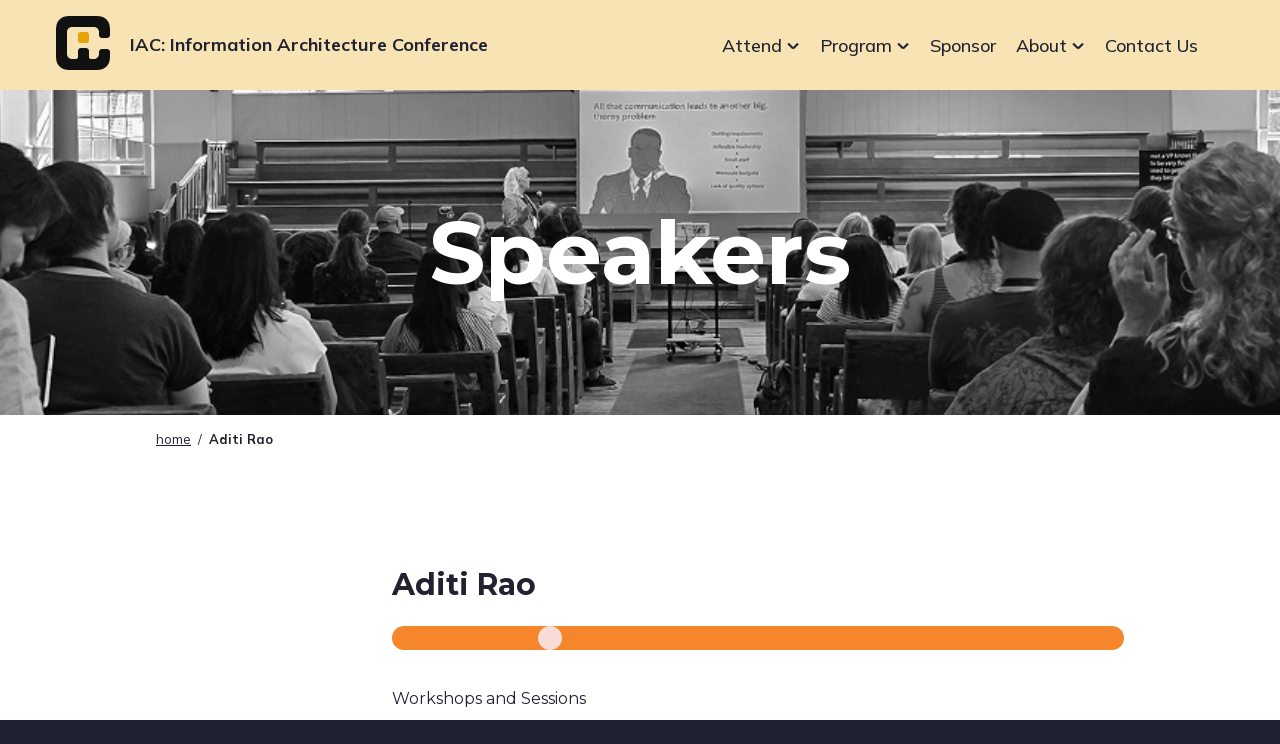

--- FILE ---
content_type: text/css
request_url: https://www.theiaconference.com/wp-content/uploads/eb-style/reusable-blocks/eb-reusable-24769.min.css?ver=60eb8a6344
body_size: 524
content:
/* eb-button-n0tr5 Starts */.eb-button-wrapper.eb-button-n0tr5{margin-top:28px;margin-right:0px;margin-left:0px;margin-bottom:28px}.eb-button-wrapper.eb-button-n0tr5 .eb-button-inner-wrapper{display:flex;flex-direction:row;align-items:center;justify-content:flex-end}.eb-button-wrapper.eb-button-n0tr5 .eb-button-loadmore,.eb-button-wrapper-eb-button-n0tr5 .eb-button-loadmore,.eb-button-wrapper.eb-button-n0tr5 .eb-button-anchor{background-color:#f5b233;border-radius:25px;font-size:18px;font-weight:700;padding-top:12px;padding-right:30px;padding-left:30px;padding-bottom:12px;color:#212231;transition:all 0.3s,background 0.5s,border 0.5s,border-radius 0.5s,box-shadow 0.5s}.eb-button-wrapper.eb-button-n0tr5 .eb-button-anchor:hover,.eb-button-wrapper-eb-button-n0tr5 .eb-button-loadmore:hover,.eb-button-wrapper.eb-button-n0tr5 .eb-button-loadmore:hover{background-color:#fdf0d6;color:#212231}.eb-parent-eb-button-n0tr5{display:block}.root-eb-button-n0tr5{position:relative}.root-eb-button-n0tr5.eb_liquid_glass-effect1{background-color:#FFFFFF1F;backdrop-filter:blur(24px)}.root-eb-button-n0tr5.eb_liquid_glass-effect2{background-color:#FFFFFF1F;backdrop-filter:blur(24px) brightness(1)}.root-eb-button-n0tr5.eb_liquid_glass_shadow-effect1{border-width:1px;border-color:#FFFFFF1F;border-style:solid;border-radius:24px}.root-eb-button-n0tr5.eb_liquid_glass-effect1 > .eb-parent-wrapper > div{background:transparent} @media(max-width: 1024px){.eb-parent-eb-button-n0tr5{display:block}} @media(max-width: 767px){.eb-parent-eb-button-n0tr5{display:block}}/* =eb-button-n0tr5= Ends */

--- FILE ---
content_type: text/css
request_url: https://www.theiaconference.com/wp-content/themes/iaconference/assets/dist/main.css?ver=0.1.16
body_size: 6515
content:
.screen-reader-text{overflow-wrap:normal!important;border:0;overflow:hidden;position:absolute!important;margin:-.0625rem;padding:0;width:.0625rem;height:.0625rem;-webkit-clip-path:inset(50%);clip-path:inset(50%)}.screen-reader-text:focus{color:#fff;font-size:.875rem;line-height:normal;font-weight:700;text-decoration:none;border-radius:3px;background-color:#212231;display:block;top:.5rem;left:.5rem;z-index:100000;padding:.9375rem 1.4375rem .875rem;width:auto;height:auto;-webkit-clip-path:none;clip-path:none}html{-webkit-font-smoothing:antialiased;-moz-osx-font-smoothing:grayscale}body{color:#212231;font-size:16px;line-height:1.24;font-weight:400;font-family:Mulish,Helvetica Neue,Helvetica,Arial,sans-serif;font-optical-sizing:auto}h1{color:#212231;font-size:3rem;font-weight:800;font-family:Montserrat,Helvetica Neue,Helvetica,Arial,sans-serif;font-optical-sizing:auto}h2{color:#212231;font-size:1.875rem;font-weight:700;font-family:Montserrat,Helvetica Neue,Helvetica,Arial,sans-serif;font-optical-sizing:auto}h3{color:#212231;font-size:1.625rem;font-weight:600;font-family:Montserrat,Helvetica Neue,Helvetica,Arial,sans-serif;font-optical-sizing:auto}h4{color:#212231;font-size:1.25rem;font-weight:600;font-family:Montserrat,Helvetica Neue,Helvetica,Arial,sans-serif;font-optical-sizing:auto}p,ol,ul{color:#212231;font-size:1rem;line-height:1.3;font-family:Mulish,Helvetica Neue,Helvetica,Arial,sans-serif;font-optical-sizing:auto}blockquote{border-left:5px solid #eeeeee;clear:both;margin:0;padding-left:1rem}blockquote,blockquote p{color:#212231;font-size:1.3125rem;font-weight:500;font-style:italic}address{margin:0 0 1.5rem}a{color:#212231;-webkit-text-decoration-line:underline;text-decoration-line:underline;text-decoration-thickness:.0625rem;text-underline-offset:.125rem}a:visited{color:#212231}a:hover{color:#212231;-webkit-text-decoration-line:underline;text-decoration-line:underline;text-decoration-thickness:.125rem;-webkit-tap-highlight-color:transparent}a:focus{outline:2px solid #212231;outline-offset:2px}a:focus:not(:focus-visible){outline:unset}a:focus-visible{border-radius:5px;outline:2px solid #212231;outline-offset:2px;box-shadow:0 0 0 2px #fff}.button{color:#fff;font-size:1rem;font-weight:500;text-align:center;text-decoration:none;border-radius:2px;background-color:#2196f3;display:inline-block;padding:.625rem 1.875rem;transition:all .35s ease}.button:hover{background-color:#51adf6;transition:all .2s ease}.button:visited,.button:visited:hover{color:#fff}.button-outline{color:#2196f3;font-size:1rem;font-weight:500;text-align:center;text-decoration:none;border:1px solid #2196f3;border-radius:2px;background-color:transparent;display:inline-block;padding:.625rem 1.875rem;transition:all .35s ease}.button-outline:hover,.button-outline:visited:hover{color:#fff;background-color:#2196f3;transition:all .15s ease}.button-outline:visited{color:#2196f3}.written-by,.cat-links,.tags-links{font-size:.9375rem;font-weight:500;display:block;margin:0 0 .5rem}.written-by a:not(:hover),.cat-links a:not(:hover),.tags-links a:not(:hover){text-decoration:none}.comment-navigation,.post-navigation,.posts-navigation{border-top:1px solid #eeeeee;margin:2rem auto 0;padding:2rem 0 0;width:100%;max-width:75rem}@media(min-width:48.0625rem){.comment-navigation,.post-navigation,.posts-navigation{padding:2rem 0}}.comment-navigation .nav-links,.post-navigation .nav-links,.posts-navigation .nav-links{display:flex;flex-wrap:wrap}.comment-navigation .nav-links a,.post-navigation .nav-links a,.posts-navigation .nav-links a{color:#2196f3;font-size:.9375rem;font-weight:500;text-decoration:none}.comment-navigation .nav-links a:hover,.comment-navigation .nav-links a:active,.post-navigation .nav-links a:hover,.post-navigation .nav-links a:active,.posts-navigation .nav-links a:hover,.posts-navigation .nav-links a:active{color:#2196f3}.comment-navigation .nav-links .nav-previous,.comment-navigation .nav-links .nav-next,.post-navigation .nav-links .nav-previous,.post-navigation .nav-links .nav-next,.posts-navigation .nav-links .nav-previous,.posts-navigation .nav-links .nav-next{flex:0 1 100%;text-align:center;padding:1rem 0}@media(min-width:48.0625rem){.comment-navigation .nav-links .nav-previous,.comment-navigation .nav-links .nav-next,.post-navigation .nav-links .nav-previous,.post-navigation .nav-links .nav-next,.posts-navigation .nav-links .nav-previous,.posts-navigation .nav-links .nav-next{flex:2 1 50%;padding:0}}.comment-navigation .nav-links .nav-previous .nav-title,.comment-navigation .nav-links .nav-next .nav-title,.post-navigation .nav-links .nav-previous .nav-title,.post-navigation .nav-links .nav-next .nav-title,.posts-navigation .nav-links .nav-previous .nav-title,.posts-navigation .nav-links .nav-next .nav-title{background-size:auto 1.0625rem!important;display:inline-block;padding:0 .875rem}.comment-navigation .nav-links .nav-previous,.post-navigation .nav-links .nav-previous,.posts-navigation .nav-links .nav-previous{order:2}@media(min-width:48.0625rem){.comment-navigation .nav-links .nav-previous,.post-navigation .nav-links .nav-previous,.posts-navigation .nav-links .nav-previous{text-align:end}}.comment-navigation .nav-links .nav-next,.post-navigation .nav-links .nav-next,.posts-navigation .nav-links .nav-next{order:1}@media(min-width:48.0625rem){.comment-navigation .nav-links .nav-next,.post-navigation .nav-links .nav-next,.posts-navigation .nav-links .nav-next{text-align:start}}.pagination{margin:auto;padding:0 1rem 3.125rem;width:100%;max-width:75rem}.pagination ul{font-size:.875rem;font-weight:500;display:flex;flex-wrap:wrap;justify-content:center;list-style:none;padding:0}.pagination ul li{padding:.5rem}.pagination ul li a{color:#2196f3;text-decoration:none;border-radius:4px;box-shadow:inset 0 0 0 1px #2196f3;display:inline-block;padding:.5rem 1rem;transition:background .5s ease}.pagination ul li a:hover{background-color:#2196f313;transition:background .2s ease}.pagination ul li.active a{color:#fff;background-color:#2196f3}.pagination ul li.previous,.pagination ul li.next{flex:0 1 100%;text-align:center}@media(min-width:48.0625rem){.pagination ul li.previous,.pagination ul li.next{flex:0 1 auto}}.pagination ul li.previous a,.pagination ul li.next a{box-shadow:unset;padding:.5rem .75rem}.pagination ul li.ellipsis{padding:.5rem 1rem}button,input,select,optgroup,textarea{color:#212231;font-size:1rem;line-height:1.2;font-family:Mulish,Helvetica Neue,Helvetica,Arial,sans-serif}input[type=color],input[type=date],input[type=datetime-local],input[type=datetime],input[type=email],input[type=month],input[type=number],input[type=password],input[type=range],input[type=search],input[type=tel],input[type=text],input[type=time],input[type=url],input[type=week]{color:#212231;font-size:1rem;font-weight:500;border:2px solid #212231;background-color:#fff;display:inline-block;padding:.5rem;width:100%;height:3.125rem!important}input[type=color]:focus,input[type=date]:focus,input[type=datetime-local]:focus,input[type=datetime]:focus,input[type=email]:focus,input[type=month]:focus,input[type=number]:focus,input[type=password]:focus,input[type=range]:focus,input[type=search]:focus,input[type=tel]:focus,input[type=text]:focus,input[type=time]:focus,input[type=url]:focus,input[type=week]:focus{outline:2px solid #212231;outline-offset:2px}input[type=color]:focus:not(:focus-visible),input[type=date]:focus:not(:focus-visible),input[type=datetime-local]:focus:not(:focus-visible),input[type=datetime]:focus:not(:focus-visible),input[type=email]:focus:not(:focus-visible),input[type=month]:focus:not(:focus-visible),input[type=number]:focus:not(:focus-visible),input[type=password]:focus:not(:focus-visible),input[type=range]:focus:not(:focus-visible),input[type=search]:focus:not(:focus-visible),input[type=tel]:focus:not(:focus-visible),input[type=text]:focus:not(:focus-visible),input[type=time]:focus:not(:focus-visible),input[type=url]:focus:not(:focus-visible),input[type=week]:focus:not(:focus-visible){outline:unset}input[type=color]:focus-visible,input[type=date]:focus-visible,input[type=datetime-local]:focus-visible,input[type=datetime]:focus-visible,input[type=email]:focus-visible,input[type=month]:focus-visible,input[type=number]:focus-visible,input[type=password]:focus-visible,input[type=range]:focus-visible,input[type=search]:focus-visible,input[type=tel]:focus-visible,input[type=text]:focus-visible,input[type=time]:focus-visible,input[type=url]:focus-visible,input[type=week]:focus-visible{outline:2px solid #212231;outline-offset:2px;box-shadow:0 0 0 2px #fff}button,input[type=button],input[type=reset],input[type=submit]{color:#212231;font-size:1.1rem;line-height:normal;font-weight:700;text-align:center;text-decoration:none;border:2px solid #f5b233;border-radius:32px;background-color:#f5b233;display:inline-block;padding:.5rem 1.5rem;transition:background-color .4s ease;cursor:pointer}button:hover,input[type=button]:hover,input[type=reset]:hover,input[type=submit]:hover{color:#212231;border-color:#f8e3b4;background-color:#f8e3b4;transition:background-color .2s ease}button:focus,input[type=button]:focus,input[type=reset]:focus,input[type=submit]:focus{outline:2px solid #212231;outline-offset:2px}button:focus:not(:focus-visible),input[type=button]:focus:not(:focus-visible),input[type=reset]:focus:not(:focus-visible),input[type=submit]:focus:not(:focus-visible){outline:unset}button:focus-visible,input[type=button]:focus-visible,input[type=reset]:focus-visible,input[type=submit]:focus-visible{outline:2px solid #212231;outline-offset:2px;box-shadow:0 0 0 2px #fff}textarea{color:#212231;border:3px solid #bdbdbd;padding:2%;width:100%;height:auto!important;min-height:12.5rem}select{color:#212231;font-size:1rem;line-height:1.5;border:2px solid #212231;background-color:#fff;padding:0 2%;width:100%;height:3.125rem}select:hover{color:#1976d2;transition:color .2s ease}select:focus{outline:2px solid #212231;outline-offset:2px}select:focus:not(:focus-visible){outline:unset}select:focus-visible{outline:2px solid #212231;outline-offset:2px;box-shadow:0 0 0 2px #fff}select[disabled=disabled]{opacity:.5;cursor:not-allowed}table{border-style:none;border-collapse:collapse;margin:2rem 0;width:100%}table th,table td{border-style:none;padding:1rem}table th{font-size:1.0625rem;text-align:left;border-bottom:2px solid #2196f3;vertical-align:bottom}table td{font-size:1.0625rem;border-bottom:1px solid #e0e0e0}@media(min-width:48.0625rem){table tr:last-child td{border-bottom-style:none}}table.bt tr{border-top:2px solid #2196f3}.site-header{background-color:#f8e3b4;position:relative;z-index:2}.site-header .header-container{display:flex;flex-wrap:wrap;justify-content:flex-start;align-items:stretch;margin:0 auto;width:100%;max-width:75rem}.admin-bar #page .header-container{top:2rem}.site-header .header-container .site-branding{flex:0 1 100%;max-width:100%;padding:1rem}@media(min-width:62.0625rem){.site-header .header-container .site-branding{flex:0 1 50%;max-width:50%;padding:1rem}}.site-header .header-container .site-branding a{color:#212231;text-decoration:none;display:flex;align-items:center}.site-header .header-container .site-branding .site-logo img{width:3.375rem;height:auto}.site-header .header-container .site-branding .site-title{font-size:1.125rem;font-weight:700;text-wrap:balance;display:inline-block;padding-left:1.25rem}@media(max-width:36rem){.site-header .header-container .site-branding .site-title .acronym-name{font-size:2rem}}@media(min-width:36.0625rem){.site-header .header-container .site-branding .site-title .acronym-name:after{content:":"}}.site-header .header-container .site-branding .site-title .full-name{display:none}@media(min-width:36.0625rem){.site-header .header-container .site-branding .site-title .full-name{display:inline}}.site-header .header-container #site-navigation{flex:0 1 100%;max-width:100%;padding:1rem;display:flex;flex-wrap:wrap}@media(min-width:62.0625rem){.site-header .header-container #site-navigation{flex:0 1 50%;max-width:50%;padding:1rem}}.site-header .header-container #site-navigation .main-navigation{display:flex;flex-wrap:wrap;align-items:center;margin:auto;width:100%;max-width:75rem}@media(min-width:62.0625rem){.site-header .header-container #site-navigation .main-navigation{justify-content:flex-end;padding:1rem}}.site-header .header-container #site-navigation .main-navigation .menu-primary-menu-container{width:100%}.site-header .header-container #site-navigation .main-navigation #primary-menu{flex:0 1 100%;font-size:1rem;display:flex;flex-wrap:wrap;justify-content:flex-end;list-style:none;margin:0;padding:0}@media(min-width:62.0625rem){.site-header .header-container #site-navigation .main-navigation #primary-menu{flex:0 1 auto}}.site-header .header-container #site-navigation .main-navigation #primary-menu .menu-item{flex:0 1 100%;margin:0}@media(min-width:62.0625rem){.site-header .header-container #site-navigation .main-navigation #primary-menu .menu-item{flex:0 1 auto;position:relative;z-index:1;margin:0 .625rem}}.site-header .header-container #site-navigation .main-navigation #primary-menu .menu-item a,.site-header .header-container #site-navigation .main-navigation #primary-menu .menu-item button{color:#212231;font-size:1.125rem;font-weight:500;text-align:left;text-decoration:none;border-style:none;border-radius:0;background-color:transparent;box-shadow:0 0 #212231;display:block;padding:.5rem 0;width:100%;transition:all .3s ease}@media(min-width:62.0625rem){.site-header .header-container #site-navigation .main-navigation #primary-menu .menu-item a,.site-header .header-container #site-navigation .main-navigation #primary-menu .menu-item button{padding:0}}.site-header .header-container #site-navigation .main-navigation #primary-menu .menu-item a:hover,.site-header .header-container #site-navigation .main-navigation #primary-menu .menu-item button:hover{color:#212231;background-color:unset;box-shadow:0 2px #212231;transition:all .3s ease}.site-header .header-container #site-navigation .main-navigation #primary-menu .menu-item.menu-item-has-children button span{display:block;position:relative;padding-right:1.125rem;width:100%}.site-header .header-container #site-navigation .main-navigation #primary-menu .menu-item.menu-item-has-children button span em{display:block;position:absolute;top:.25rem;right:0;z-index:1;width:1rem;height:1rem;cursor:pointer}.site-header .header-container #site-navigation .main-navigation #primary-menu .menu-item.menu-item-has-children button span em i{background-color:#212231;display:block;position:absolute;top:45%;left:0;width:45%;height:.125rem;transition:all .15s ease}.site-header .header-container #site-navigation .main-navigation #primary-menu .menu-item.menu-item-has-children button span em i:nth-child(1){left:20%;transform:rotate(45deg)}.site-header .header-container #site-navigation .main-navigation #primary-menu .menu-item.menu-item-has-children button span em i:nth-child(2){left:47%;transform:rotate(-45deg)}.site-header .header-container #site-navigation .main-navigation #primary-menu .menu-item.menu-open.menu-item-has-children button span em i{background-color:#212231;left:20%;width:67%}.site-header .header-container #site-navigation .main-navigation #primary-menu .menu-item.menu-open.menu-item-has-children button span em i:nth-child(1){transform:rotate(-45deg)}.site-header .header-container #site-navigation .main-navigation #primary-menu .menu-item.menu-open.menu-item-has-children button span em i:nth-child(2){transform:rotate(45deg)}.site-header .header-container #site-navigation .main-navigation #primary-menu .menu-item.current-menu-parent>button,.site-header .header-container #site-navigation .main-navigation #primary-menu .menu-item.current-menu-item>a{box-shadow:0 2px #212231}.site-header .header-container #site-navigation .menu .menu-item.menu-open .sub-menu{display:block}@media(min-width:62.0625rem){.site-header .header-container #site-navigation .menu .menu-item.menu-open .sub-menu{opacity:1;top:2.75rem;transition:all .25s ease-out}}.site-header .header-container #site-navigation .menu .menu-item.fade-in .sub-menu{display:block}@media(min-width:62.0625rem){.site-header .header-container #site-navigation .menu .menu-item.fade-in .sub-menu{opacity:0;top:2.125rem}}.site-header .header-container #site-navigation .menu .menu-item.fade-out .sub-menu{display:block}@media(min-width:62.0625rem){.site-header .header-container #site-navigation .menu .menu-item.fade-out .sub-menu{opacity:0;top:2.125rem;transition:all .2s ease-out}}.site-header .header-container #site-navigation .menu .sub-menu{display:none;list-style:none;padding:0}@media(min-width:62.0625rem){.site-header .header-container #site-navigation .menu .sub-menu{border-radius:5px;background-color:#fff;box-shadow:0 2px 16px 2px #21223133;opacity:0;position:absolute;top:-624.9375rem;left:50%;z-index:1;padding:.5rem 0;width:13.75rem;transform:translate(-50%);transition:all .05s ease-out}}.site-header .header-container #site-navigation .menu .sub-menu .menu-item>a{font-size:1rem!important;padding:.5rem!important}@media(max-width:62rem){.site-header .header-container #site-navigation .menu .sub-menu .menu-item>a{padding-left:2rem!important}}@media(max-width:62rem){.site-header{overflow:hidden;height:5.625rem}}.site-header .menu-button{color:#212231;font-size:.9375rem;line-height:1.3;text-align:left;text-transform:uppercase;border-style:none;background-color:transparent;position:absolute;top:1.125rem;right:0;z-index:2;margin-left:auto;padding:1.0625rem .9375rem 1.0625rem .5rem;width:6.625rem;height:3.0625rem;cursor:pointer}@media(min-width:62.0625rem){.site-header .menu-button{display:none}}.site-header .menu-button:focus{outline:2px solid #212231;outline-offset:-2px}.site-header .menu-button:focus:not(:focus-visible){outline:unset}.site-header .menu-button:focus-visible{outline:2px solid #212231;outline-offset:-2px;box-shadow:inset 0 0 0 4px #fff}.site-header.mobile-menu-open #mobile-menu-icon i:nth-child(1){top:.375rem;left:50%;width:0}.site-header.mobile-menu-open #mobile-menu-icon i:nth-child(2){transform:rotate(45deg)}.site-header.mobile-menu-open #mobile-menu-icon i:nth-child(3){transform:rotate(-45deg)}.site-header.mobile-menu-open #mobile-menu-icon i:nth-child(4){top:.375rem;left:50%;width:0}.site-header #mobile-menu-icon{border:15px solid rgba(33,34,49,0);display:block;position:absolute;top:.1875rem;right:0;z-index:1;width:3.75rem;height:2.8125rem;cursor:pointer}@media(min-width:62.0625rem){.site-header #mobile-menu-icon{display:none}}.site-header #mobile-menu-icon span{color:#212231;position:absolute;top:-.1875rem;right:2rem}.site-header #mobile-menu-icon i{border-radius:7px;background-color:#212231;display:block;position:absolute;left:0;width:100%;height:.1875rem;transform:rotate(0);transition:all .3s cubic-bezier(.55,0,.1,1)}.site-header #mobile-menu-icon i:nth-child(1){top:0}.site-header #mobile-menu-icon i:nth-child(2),.site-header #mobile-menu-icon i:nth-child(3){top:.4375rem}.site-header #mobile-menu-icon i:nth-child(4){top:.875rem}.site-header #mobile-menu-icon:hover{-webkit-tap-highlight-color:transparent}.submenu-area .menu{list-style:none;margin:2rem 0;padding:0}.submenu-area .menu .menu-item{margin:.25rem 0}.submenu-area .menu .menu-item:last-child{border-bottom-style:none}.submenu-area .menu .menu-item a{color:#424242;text-decoration:none;box-shadow:inset 0 0 #2196f3;display:block;position:relative;z-index:1;padding:.25rem .25rem .5rem 0;transition:all .3s ease}.submenu-area .menu .menu-item a:hover{color:#2196f3;box-shadow:inset -3px 0 #2196f3;padding-left:.25rem;transition:all .5s ease}.submenu-area .menu .menu-item .children a{padding-left:1.5rem}.submenu-area .menu .menu-item.current-menu-item a{color:#2196f3;box-shadow:inset -3px 0 #2196f3}.hero{background-position:50%;display:flex;justify-content:center;align-items:center;position:relative;left:50%;z-index:1;margin-left:-50vw;padding:7.75rem 1rem;width:100vw}@media(min-width:48.0625rem){.hero{padding:1rem 11.5rem}}.hero .wp-block-cover__image-background{z-index:2}.hero .wp-block-cover__background{z-index:3}.hero .wp-block-cover__inner-container{z-index:5}.hero:before,.hero:after{content:"";position:absolute;z-index:4}.hero:before{background:url(/wp-content/themes/iaconference/assets/images/subway-map-1h.svg) repeat-x right bottom;inset:0 0 auto;height:6.25rem}@media(min-width:48.0625rem){.hero:before{background:url(/wp-content/themes/iaconference/assets/images/subway-map-1.svg) repeat-y right 0 top -1.25rem;inset:0 auto 0 0;width:10.5rem;height:unset}}.hero:after{background:url(/wp-content/themes/iaconference/assets/images/subway-map-2h.svg) repeat-x left top;inset:auto 0 0;height:6.25rem}@media(min-width:48.0625rem){.hero:after{background:url(/wp-content/themes/iaconference/assets/images/subway-map-2.svg) repeat-y left 0 top -1.25rem;inset:0 0 0 auto;width:11.5rem;height:unset}}.hero .wp-block-heading{font-size:3.375rem}@media(min-width:36.0625rem){.hero .wp-block-heading{font-size:4.25rem}}@media(min-width:48.0625rem){.hero .wp-block-heading{font-size:5.5rem}}.hero.page-hero,.hero.person-hero,.hero.session-hero{min-height:20.3125rem}.hero.page-hero .wp-block-cover__image-background,.hero.person-hero .wp-block-cover__image-background,.hero.session-hero .wp-block-cover__image-background{border:none;box-shadow:none;position:absolute;inset:0;margin:0;padding:0;width:100%;height:100%;max-height:none;-o-object-fit:cover;object-fit:cover;filter:grayscale(1)}.hero.page-hero .wp-block-cover__background,.hero.person-hero .wp-block-cover__background,.hero.session-hero .wp-block-cover__background{background-color:#212231;opacity:.92;position:absolute;inset:0}.hero.page-hero .wp-block-cover__inner-container,.hero.person-hero .wp-block-cover__inner-container,.hero.session-hero .wp-block-cover__inner-container{position:relative;width:100%}.hero.page-hero .wp-block-heading,.hero.person-hero .wp-block-heading,.hero.session-hero .wp-block-heading{margin:0 auto;padding:0 1rem;max-width:62.5rem}.hero.page-hero .wp-block-heading,.hero.page-hero .wp-block-heading .entry-title,.hero.person-hero .wp-block-heading,.hero.person-hero .wp-block-heading .entry-title,.hero.session-hero .wp-block-heading,.hero.session-hero .wp-block-heading .entry-title{color:#fff;font-size:3.625rem;font-weight:700;font-family:Montserrat,Helvetica Neue,Helvetica,Arial,sans-serif;text-align:center}@media(min-width:48.0625rem){.hero.page-hero .wp-block-heading,.hero.page-hero .wp-block-heading .entry-title,.hero.person-hero .wp-block-heading,.hero.person-hero .wp-block-heading .entry-title,.hero.session-hero .wp-block-heading,.hero.session-hero .wp-block-heading .entry-title{font-size:5.5rem}}.breadcrumbs{display:flex;flex-wrap:wrap;justify-content:flex-start;align-items:stretch;margin:0 auto;width:100%;max-width:75rem;font-size:.8125rem;padding:1rem 0}@media(min-width:48.0625rem){.breadcrumbs{padding-bottom:2rem}}.breadcrumbs span{padding:0 .25rem}.breadcrumbs span:first-child{padding-left:0}.breadcrumbs span:last-child{padding-right:0}.breadcrumbs .current-item{font-weight:700}.site-footer{overflow:hidden;position:relative;z-index:1;padding:6.25rem 0 3.125rem}@media(min-width:62.0625rem){.site-footer{padding:0 9.875rem}}.site-footer:before{content:"";background:url(/wp-content/themes/iaconference/assets/images/subway-map-1h.svg) repeat-x right bottom;inset:0 0 auto;position:absolute;z-index:1;height:6.25rem}@media(min-width:62.0625rem){.site-footer:before{background-image:none;height:unset}}.site-footer .site-info{display:grid;grid-template-rows:auto;grid-template-columns:auto;gap:0 1.5rem;margin:auto;padding:2rem 1rem;width:100%;max-width:62.5rem}@media(min-width:48.0625rem){.site-footer .site-info{grid-template-rows:auto auto;grid-template-columns:1fr 9.75rem}}.site-footer .site-info .footer-1-widget h2,.site-footer .site-info .footer-1-widget p,.site-footer .site-info .footer-1-widget a,.site-footer .site-info .footer-2-widget h2,.site-footer .site-info .footer-2-widget p,.site-footer .site-info .footer-2-widget a,.site-footer .site-info .footer-3-widget h2,.site-footer .site-info .footer-3-widget p,.site-footer .site-info .footer-3-widget a{color:#fff}@media(min-width:48.0625rem){.site-footer .site-info .footer-1-widget img{float:left}}.site-footer .site-info .footer-1-widget h2,.site-footer .site-info .footer-1-widget p{text-wrap:balance;margin-top:0;max-width:33.75rem}@media(min-width:48.0625rem){.site-footer .site-info .footer-1-widget h2,.site-footer .site-info .footer-1-widget p{margin-left:7.8125rem}}.site-footer .site-info .footer-2-widget{display:flex;align-items:center;gap:0 1.75rem;padding-top:2rem}@media(min-width:48.0625rem){.site-footer .site-info .footer-2-widget{padding-left:.65rem}}.site-footer .site-info .footer-3-widget{padding-top:2rem}.site-footer .footer-navigation #footer-menu{font-size:1.125rem;font-weight:500;list-style:none;margin:0;padding:0}.site-footer .footer-navigation #footer-menu>.menu-item{padding:.75rem 0;-moz-column-break-inside:avoid;break-inside:avoid}.site-footer .footer-navigation #footer-menu>.menu-item a{color:#fff;text-decoration:none;box-shadow:0 0 #fff;display:inline-block;transition:all .3s ease}.site-footer .footer-navigation #footer-menu>.menu-item a:hover{box-shadow:0 2px #fff;transition:all .3s ease}.site-footer .footer-navigation #footer-menu>.menu-item .sub-menu{font-size:1rem;font-weight:400;list-style:none;margin:0;padding:0}.resize-animation-stopper *{animation:none!important;transition:none!important}body{background-color:#212231;overflow-x:hidden}@media(min-width:62.0625rem){body{background-image:url(/wp-content/themes/iaconference/assets/images/subway-map-1.svg),url(/wp-content/themes/iaconference/assets/images/subway-map-4.svg);background-repeat:repeat-y;background-position:left -192px bottom 378px,right -250px bottom 378px}}#primary{background-color:#fff}img{max-width:100%;height:auto}figure.wp-block-image{overflow:unset!important}figure.wp-block-image.alignright{margin:1rem auto}@media(min-width:62.0625rem){figure.wp-block-image.alignright{float:right;margin:.5rem 0 2rem 2rem}}hr,.wp-block-separator{border-style:none;border-top:1px solid #e0e0e0}.visually-hidden{overflow:hidden;position:absolute!important;width:0;height:0}.site-main .primary-content{margin:auto;padding:0 1rem 4rem;width:100%;max-width:62.5rem}.site-main .primary-content .entry-header{padding-top:.0625rem}.site-main .primary-content.sidebar-menu{display:flex;flex-wrap:wrap;padding-bottom:4.6875rem}.site-main .primary-content.sidebar-menu>article{flex:0 1 100%}@media(min-width:48.0625rem){.site-main .primary-content.sidebar-menu>article{flex:0 1 75%;order:2;padding-left:1rem}}@media(min-width:62.0625rem){.site-main .primary-content.sidebar-menu>article{flex:0 1 80%}}.site-main .primary-content.sidebar-menu .submenu-area{display:none}@media(min-width:48.0625rem){.site-main .primary-content.sidebar-menu .submenu-area{flex:0 1 25%;order:1;display:block;padding-right:1rem}}@media(min-width:62.0625rem){.site-main .primary-content.sidebar-menu .submenu-area{flex:0 1 20%}}.error404 .page-header{padding-top:1.5rem}.error404 .site-main{padding-bottom:3.125rem}.error404 .content-wrap{display:flex;flex-wrap:wrap;justify-content:flex-start;align-items:stretch;margin:0 auto;width:100%;max-width:75rem;border-top:1px solid #e0e0e0;margin-top:3rem;padding-top:1rem}.search-form{display:flex;padding-bottom:1.5rem}.search-form label{font-size:.875rem;font-weight:500;display:block;width:100%;max-width:37.5rem}.search-form .search-field{background-color:#f5f5f5;display:block;width:100%}.search-form .search-submit{margin-top:0;margin-left:1rem;height:3.125rem}.search-results .search-results-wrap article{border-top:1px solid #eeeeee;clear:both;padding:1rem 0}.search-results .search-results-wrap article .entry-title{font-size:1.375rem}.search-results .search-results-wrap article .entry-title a:not(:hover){color:#212231;text-decoration:none}.search-results .search-results-wrap article:first-child{border-top-style:none}.search-results .search-results-wrap article.has-post-thumbnail .wp-post-image{display:block;margin:1rem auto}@media(min-width:48.0625rem){.search-results .search-results-wrap article.has-post-thumbnail .wp-post-image{float:right;margin:1.5rem 0 2rem 2rem;max-width:16.25rem}}.search-results .search-results-wrap article .entry-meta{font-weight:600}.search-results .search-results-wrap article .entry-footer .comments-link{display:none}.wp-block-embed__wrapper,.embed-container{float:none;clear:both;position:relative;margin:0 auto;padding-bottom:56.25%;width:100%;max-width:100%;height:0}.wp-block-embed__wrapper iframe,.embed-container iframe{position:absolute;top:0;left:0;width:100%;height:100%}.pods-pagination .pods-pagination-number,.pods-pagination .pods-pagination-label{color:#212231;font-weight:700;text-decoration:none;border-radius:16px;background-color:#dbd8f3;display:inline-block;margin:0 .25rem;padding:.5rem 1.5rem}.pods-pagination .pods-pagination-current{color:#fff;background-color:#4a3cc3}.sessions .session{position:relative;z-index:1;margin-top:1.5rem;padding-top:3rem}.sessions .session:before,.sessions .session:after{content:"";display:block;position:absolute;top:0}.sessions .session:before{border-radius:12px;left:0;z-index:1;width:100%;height:1.5rem}.sessions .session:after{border-radius:50%;background-color:#fcdcd8;z-index:2;width:1.5rem;height:1.5rem}.sessions .session:first-child:before,.sessions .session:first-child:after{content:none}.sessions .session:nth-child(4n+1):before{background-color:#f5862c}.sessions .session:nth-child(4n+2):before{background-color:#4a3cc3}.sessions .session:nth-child(4n+3):before{background-color:#0884e2}.sessions .session:nth-child(4n+4):before{background-color:#f5b233}.sessions .session:nth-child(4n+1):after{left:20%}.sessions .session:nth-child(4n+2):after{left:60%}.sessions .session:nth-child(4n+3):after{left:80%}.sessions .session:nth-child(4n+4):after{left:35%}.session-card{position:relative;z-index:1;margin-top:1.5rem;padding-top:3rem}.session-card:before,.session-card:after{content:"";display:block;position:absolute;top:0}.session-card:before{border-radius:12px;left:0;z-index:1;width:100%;height:1.5rem}.session-card:after{border-radius:50%;background-color:#fcdcd8;z-index:2;width:1.5rem;height:1.5rem}.session-card:first-child:before,.session-card:first-child:after{content:none}.session-card:nth-child(4n+1):before{background-color:#f5862c}.session-card:nth-child(4n+2):before{background-color:#4a3cc3}.session-card:nth-child(4n+3):before{background-color:#0884e2}.session-card:nth-child(4n+4):before{background-color:#f5b233}.session-card:nth-child(4n+1):after{left:20%}.session-card:nth-child(4n+2):after{left:60%}.session-card:nth-child(4n+3):after{left:80%}.session-card:nth-child(4n+4):after{left:35%}.session-card{padding-top:3rem!important}.profiles.presenters{display:flex;flex-wrap:wrap;padding-top:4rem}@media(min-width:48.0625rem){.profiles.presenters{flex-wrap:nowrap}}.profiles.presenters .profile{flex:0 1 100%}@media(min-width:48.0625rem){.profiles.presenters .profile{flex:0 1 13.75rem;padding-right:3.75rem}}.profiles.presenters .profile .profile-name{display:none}@media(min-width:48.0625rem){.profiles.presenters .profile .profile-name{display:block}}.profiles.presenters .profile .profile-socials{list-style:none;padding:0}@media(min-width:48.0625rem){.profiles.presenters .profile .profile-socials{text-align:center}}.profiles.presenters .profile .profile-socials a{color:#212231}.profiles.presenters .profiles-content{flex:0 1 100%}@media(min-width:48.0625rem){.profiles.presenters .profiles-content{flex:0 1 calc(100% - 13.75rem)}}.profiles.presenters .profiles-content .presenter-roles{font-size:1.625rem}.profiles.presenters .profiles-content .presenter-biography p{font-size:1.25rem}.profiles.presenters .profiles-content .sessions{position:relative;z-index:1;margin-top:1.5rem;padding-top:3rem}.profiles.presenters .profiles-content .sessions:before,.profiles.presenters .profiles-content .sessions:after{content:"";display:block;position:absolute;top:0}.profiles.presenters .profiles-content .sessions:first-child:before,.profiles.presenters .profiles-content .sessions:first-child:after{content:none}.profiles.presenters .profiles-content .sessions:before{border-radius:12px;background-color:#f5862c;left:0;z-index:1;width:100%;height:1.5rem}.profiles.presenters .profiles-content .sessions:after{border-radius:50%;background-color:#fcdcd8;z-index:2;width:1.5rem;height:1.5rem}.profiles.presenters .profiles-content .sessions:after{left:20%}.profiles.presenters .profiles-content .sessions h3{font-size:1rem;font-weight:400}.profiles.presenters .profiles-content .sessions .session-brief{padding-bottom:1.5rem}.profiles.presenters .profiles-content .sessions .session-brief .session-conference-year{color:#4a3cc3;font-weight:600;float:left;padding-top:.5rem}.profiles.presenters .profiles-content .sessions .session-brief .session-title{font-size:1.625rem;font-weight:700;margin-left:3.125rem}.profiles.presenters .profiles-content .sessions .session-brief .session-title a{color:#212231;text-decoration:none}.profiles.presenters .profiles-content .sessions .session-brief .session-title a:hover{text-decoration:underline}.home .site-main .primary-content{padding-bottom:0}.wp-block-separator.has-iac-blue-dark-background-color,.wp-block-separator.has-iac-purple-background-color,.wp-block-separator.has-iac-orange-background-color,.wp-block-separator.has-iac-salmon-background-color{border-top-style:none;border-radius:12px;position:relative;z-index:1;height:1.5rem}.wp-block-separator.has-iac-blue-dark-background-color:after,.wp-block-separator.has-iac-purple-background-color:after,.wp-block-separator.has-iac-orange-background-color:after,.wp-block-separator.has-iac-salmon-background-color:after{content:"";border-radius:50%;background-color:#fcdcd8;position:absolute;z-index:2;width:1.5rem;height:1.5rem}.wp-block-separator.has-iac-blue-dark-background-color:after{left:80%}.wp-block-separator.has-iac-purple-background-color:after{left:60%}.wp-block-separator.has-iac-orange-background-color:after{left:20%}.wp-block-separator.has-iac-salmon-background-color:after{left:35%}.profiles{display:flex;flex-wrap:wrap;justify-content:center}.profiles .profile{flex:0 1 33.3333333333%;text-align:center;padding:0 1rem 1rem}.profiles .profile .profile-image{border-radius:50%;background-repeat:no-repeat;background-position:center;background-size:contain;overflow:hidden;position:relative;z-index:1;margin:0 0 .5rem;width:10rem;height:10rem}@media(min-width:48.0625rem){.profiles .profile .profile-image{margin:.5rem auto}}.profiles .profile .profile-image img{border-radius:50%;position:absolute;top:.375rem;left:.375rem;z-index:2;width:calc(100% - .75rem);height:calc(100% - .75rem);-o-object-fit:cover;object-fit:cover;-o-object-position:center;object-position:center}.profiles .profile .profile-name{font-size:1rem;font-weight:900}@media(min-width:48.0625rem){.profiles .profile .profile-name{text-align:center}}.profiles .profile .profile-name a{color:#212231;text-decoration:none}.profiles .profile .profile-name a:hover{text-decoration:underline}.profiles .profile .profile-job-title{font-weight:700;padding-top:.25rem}.profiles .profile.profile-large .profile-image{border-radius:50%;background-repeat:no-repeat;background-position:center;background-size:contain;overflow:hidden;position:relative;z-index:1;margin:0 0 .5rem;width:15.625rem;height:15.625rem}@media(min-width:48.0625rem){.profiles .profile.profile-large .profile-image{margin:.5rem auto}}.profiles .profile.profile-large .profile-image img{border-radius:50%;position:absolute;top:.375rem;left:.375rem;z-index:2;width:calc(100% - .75rem);height:calc(100% - .75rem);-o-object-fit:cover;object-fit:cover;-o-object-position:center;object-position:center}.profiles .profile.profile-large .profile-name{font-size:1.5625rem}.profiles .profile.profile-small .profile-job-title,.profiles .profile.profile-small .profile-organization{font-size:.8125rem}.sessions .session{display:flex;flex-wrap:wrap;padding-bottom:1.5rem}@media(min-width:48.0625rem){.sessions .session{flex-wrap:nowrap}}.sessions .session .profiles{flex:0 1 100%}@media(min-width:48.0625rem){.sessions .session .profiles{flex:0 1 12rem;padding-right:2rem}}.sessions .session .profiles .profile{padding:0 1rem}@media(min-width:48.0625rem){.sessions .session .profiles .profile{padding:unset}}.sessions .session .profiles .profile .profile-image{border-radius:50%;background-repeat:no-repeat;background-position:center;background-size:contain;overflow:hidden;position:relative;z-index:1;margin:0 0 .5rem;width:10rem;height:10rem}@media(min-width:48.0625rem){.sessions .session .profiles .profile .profile-image{margin:.5rem auto}}.sessions .session .profiles .profile .profile-image img{border-radius:50%;position:absolute;top:.375rem;left:.375rem;z-index:2;width:calc(100% - .75rem);height:calc(100% - .75rem);-o-object-fit:cover;object-fit:cover;-o-object-position:center;object-position:center}.sessions .session .profiles .profile .profile-name{font-size:1rem;font-weight:900}@media(min-width:48.0625rem){.sessions .session .profiles .profile .profile-name{text-align:center}}.sessions .session .profiles .profile .profile-name a{color:#212231;text-decoration:none}.sessions .session .profiles .profile .profile-name a:hover{text-decoration:underline}.sessions .session .session-content{flex:0 1 100%}@media(min-width:48.0625rem){.sessions .session .session-content{flex:1 1 calc(100% - 12rem)}}.sessions .session .session-content .session-date,.sessions .session .session-content .session-cost{font-size:1.625rem}@media(min-width:48.0625rem){.sessions .session:not(:has(.profiles)) .session-content{margin-left:12rem}}.session-single{display:flex;flex-wrap:wrap;padding-top:1.5rem}@media(min-width:48.0625rem){.session-single{flex-wrap:nowrap}}.session-single .session-content{flex:0 1 100%}@media(min-width:48.0625rem){.session-single .session-content{flex:1 1 calc(100% - 12rem)}}.session-single .session-content .session-title{font-size:2rem;font-weight:700;font-family:Mulish,Helvetica Neue,Helvetica,Arial,sans-serif}.session-single .session-content .session-schedule-pills .session-date-pill,.session-single .session-content .session-schedule-pills .session-time-pill,.session-single .session-content .session-schedule-pills .session-location-pill{font-size:1.625rem}.session-single .session-content .session-cost{margin-top:1.5rem}.session-single .session-content .session-cost .session-cost-label{font-style:.875rem}.session-single .session-content .session-cost .session-price{font-size:1.625rem}.session-single .profiles{flex:0 1 100%;display:block}@media(min-width:48.0625rem){.session-single .profiles{flex:0 1 12rem;order:-1;padding-right:2rem}}.session-card{display:flex;flex-wrap:wrap;padding:1rem 0}.session-card .session-card-speakers{flex:0 1 100%}@media(min-width:48.0625rem){.session-card .session-card-speakers{flex:0 1 12rem;padding-right:2rem}}.session-card .session-card-speakers .session-card-speakers-speaker-image{border-radius:50%;background-repeat:no-repeat;background-position:center;background-size:contain;overflow:hidden;position:relative;z-index:1;margin:0 0 .5rem;width:10rem;height:10rem}@media(min-width:48.0625rem){.session-card .session-card-speakers .session-card-speakers-speaker-image{margin:.5rem auto}}.session-card .session-card-speakers .session-card-speakers-speaker-image img{border-radius:50%;position:absolute;top:.375rem;left:.375rem;z-index:2;width:calc(100% - .75rem);height:calc(100% - .75rem);-o-object-fit:cover;object-fit:cover;-o-object-position:center;object-position:center}.session-card .session-card-speakers .session-card-speakers-speaker-name{font-size:1rem;font-weight:900}@media(min-width:48.0625rem){.session-card .session-card-speakers .session-card-speakers-speaker-name{text-align:center}}.session-card .session-card-speakers .session-card-speakers-speaker-name a{color:#212231;text-decoration:none}.session-card .session-card-speakers .session-card-speakers-speaker-name a:hover{text-decoration:underline}.session-card .session-card-content{flex:0 1 100%}@media(min-width:48.0625rem){.session-card .session-card-content{flex:1 1 calc(100% - 12rem)}}.session-audience ul{display:flex;flex-wrap:wrap;gap:0 1.5rem;list-style:none;padding:0}.session-audience ul li{font-size:.875rem;font-weight:700;border-radius:8px;background-color:#a9d6f8;padding:.5rem 1rem}.schedule-buttons.wp-block-buttons .wp-block-button a{font-size:1.125rem;font-weight:700;text-decoration:none;border-radius:8px;background-color:#dbd8f3;display:inline-block;margin:0 .25rem;padding:.5rem 1.5rem}.schedule-buttons.wp-block-buttons .wp-block-button.active a,.schedule-buttons.wp-block-buttons .wp-block-button a:hover{color:#fff;background-color:#4a3cc3}.sponsors{display:flex;flex-wrap:wrap;align-items:center}.sponsors .sponsor{flex:0 1 100%;text-align:center;padding:1.5rem 0}@media(min-width:48.0625rem){.sponsors .sponsor{flex:0 1 50%}}.sponsors .sponsor img{width:100%;max-width:25rem;height:100%}.theme26banner.wp-block-group{overflow:hidden;position:relative;z-index:1;margin:0 -1rem}@media(max-width:48rem){.theme26banner.wp-block-group{padding-bottom:5rem!important}}@media(min-width:48.0625rem){.theme26banner.wp-block-group{left:50%;margin-left:-50vw;padding-left:12.5rem!important;width:100vw}}@media(min-width:62.0625rem){.theme26banner.wp-block-group{padding-right:12.5rem!important}}@media(max-width:48rem){.theme26banner.wp-block-group .wp-block-heading.has-iac-yellow-color{font-size:3rem!important}}.theme26banner.wp-block-group:before{content:"";background:url(/wp-content/themes/iaconference/assets/images/subway-map-3h.svg) repeat-x right top;position:absolute;inset:auto 0 0;z-index:1;height:6.25rem}@media(min-width:48.0625rem){.theme26banner.wp-block-group:before{background:url(/wp-content/themes/iaconference/assets/images/subway-map-3.svg) repeat-y right top;inset:0 auto 0 0;width:12.5rem;height:unset}}.iac26chairs.wp-block-group{overflow:hidden;position:relative;z-index:1;margin:0 -1rem}@media(max-width:62rem){.iac26chairs.wp-block-group{padding-bottom:8.75rem!important}}@media(min-width:62.0625rem){.iac26chairs.wp-block-group{left:50%;margin-left:-50vw;padding-right:12rem!important;padding-left:12rem!important;width:100vw}}.iac26chairs.wp-block-group .profiles .profile .profile-name,.iac26chairs.wp-block-group .profiles .profile .profile-name a{color:#fff}.iac26chairs.wp-block-group:after{content:"";background:url(/wp-content/themes/iaconference/assets/images/subway-map-4h.svg) repeat-x left top;position:absolute;inset:auto 0 0;z-index:2;height:7.5rem}@media(min-width:62.0625rem){.iac26chairs.wp-block-group:after{background:url(/wp-content/themes/iaconference/assets/images/subway-map-4.svg) repeat-y left top;inset:0 0 0 auto;width:12rem;height:unset}}.newsletter.wp-block-group{background-color:#f8e3b4;position:relative;left:50%;z-index:1;margin-left:-50vw;width:100vw}.newsletter.wp-block-group .gform_wrapper{padding:1rem 1rem 2rem}.newsletter.wp-block-group .gform_wrapper form{display:grid;grid-template-columns:auto}@media(min-width:48.0625rem){.newsletter.wp-block-group .gform_wrapper form{grid-template-columns:1fr 7.25rem}}.newsletter.wp-block-group .gform_wrapper form .gform-footer .gform_button{font-weight:700!important;border-radius:24px!important;margin-top:.375rem!important;margin-left:auto!important;height:3rem!important}


--- FILE ---
content_type: image/svg+xml
request_url: https://www.theiaconference.com/wp-content/themes/iaconference/assets/images/subway-map-2.svg
body_size: 1262
content:
<svg width="275px" height="678px" viewBox="0 0 275 678" version="1.1" xmlns="http://www.w3.org/2000/svg" xmlns:xlink="http://www.w3.org/1999/xlink"><title>subway map 2</title><g stroke="none" fill="none"><path d="M256.158,512.08 L126.198,512.08 C110.293,512.08 97.3984,499.186 97.3984,483.28 L97.3984,339.64" stroke="#0884E2" stroke-width="22" stroke-linecap="round"/><path d="M216.919,322 L216.919,423.52 C216.919,439.426 204.025,452.32 188.119,452.32 L39.8001,452.32 C23.8943,452.32 11.0001,465.214 11.0001,481.12 L11.0001,682" stroke="#FF715B" stroke-width="22" stroke-linecap="round"/><path d="M236.363,677.6797 L236.363,630.1597 C236.363,614.2539 223.468,601.3597 207.562,601.3597 L182.362,601.3597 C166.457,601.3597 153.562,588.465 153.562,572.56 L153.562,341.44" stroke="#F5862C" stroke-width="22" stroke-linecap="round"/><path d="M263.72,562.48 L211.52,562.48 L93.8,562.48 C77.8942,562.48 65,575.375 65,591.28 L65,681.2805" stroke="#4A3CC3" stroke-width="22" stroke-linecap="round"/><path d="M236.363,640.2398 C242.327675,640.2398 247.163,645.075125 247.163,651.0398 C247.163,657.004475 242.327675,661.8398 236.363,661.8398 C230.398325,661.8398 225.563,657.004475 225.563,651.0398 C225.563,645.075125 230.398325,640.2398 236.363,640.2398 Z" fill="#FDF0D6" fill-rule="nonzero"/><path d="M10.9953,525.759 C16.9599753,525.759 21.7953,530.594325 21.7953,536.559 C21.7953,542.523675 16.9599753,547.359 10.9953,547.359 C5.0306247,547.359 0.1953,542.523675 0.1953,536.559 C0.1953,530.594325 5.0306247,525.759 10.9953,525.759 Z" fill="#FCDCD8" fill-rule="nonzero"/><path d="M153.558,551.679 C159.522675,551.679 164.358,556.514325 164.358,562.479 C164.358,568.443675 159.522675,573.279 153.558,573.279 C147.593325,573.279 142.758,568.443675 142.758,562.479 C142.758,556.514325 147.593325,551.679 153.558,551.679 Z" fill="#FDF0D6" fill-rule="nonzero"/><path d="M97.4016,441.519 C103.366275,441.519 108.2016,446.354325 108.2016,452.319 C108.2016,458.283675 103.366275,463.119 97.4016,463.119 C91.4369247,463.119 86.6016,458.283675 86.6016,452.319 C86.6016,446.354325 91.4369247,441.519 97.4016,441.519 Z" fill="#FCDCD8" fill-rule="nonzero"/><path d="M206.12,501.281 C212.084675,501.281 216.92,506.116325 216.92,512.081 C216.92,518.045675 212.084675,522.881 206.12,522.881 C200.155325,522.881 195.32,518.045675 195.32,512.081 C195.32,506.116325 200.155325,501.281 206.12,501.281 Z" fill="#F8F6F6" fill-rule="nonzero"/><path d="M64.9953,596.3199 C70.9599753,596.3199 75.7953,601.155225 75.7953,607.1199 C75.7953,613.084575 70.9599753,617.9199 64.9953,617.9199 C59.0306247,617.9199 54.1953,613.084575 54.1953,607.1199 C54.1953,601.155225 59.0306247,596.3199 64.9953,596.3199 Z" fill="#E8F0F6" fill-rule="nonzero"/><path d="M256.158,167.92 L126.198,167.92 C110.293,167.92 97.3984,180.814 97.3984,196.72 L97.3984,340.36" stroke="#0884E2" stroke-width="22" stroke-linecap="round"/><path d="M216.919,358 L216.919,256.48 C216.919,240.574 204.025,227.68 188.119,227.68 L39.8001,227.68 C23.8943,227.68 11.0001,214.786 11.0001,198.88 L11.0001,-2" stroke="#FF715B" stroke-width="22" stroke-linecap="round"/><path d="M236.363,2.3203 L236.363,49.8403 C236.363,65.7461 223.468,78.6403 207.562,78.6403 L182.362,78.6403 C166.457,78.6403 153.562,91.535 153.562,107.44 L153.562,338.56" stroke="#F5862C" stroke-width="22" stroke-linecap="round"/><path d="M263.72,117.52 L211.52,117.52 L93.8,117.52 C77.8942,117.52 65,104.625 65,88.72 L65,-1.2805" stroke="#4A3CC3" stroke-width="22" stroke-linecap="round"/><circle fill="#FDF0D6" fill-rule="nonzero" cx="236.363" cy="28.9602" r="10.8"/><circle fill="#FCDCD8" fill-rule="nonzero" cx="10.9953" cy="143.441" r="10.8"/><circle fill="#FDF0D6" fill-rule="nonzero" cx="153.558" cy="117.521" r="10.8"/><circle fill="#FCDCD8" fill-rule="nonzero" cx="97.4016" cy="227.681" r="10.8"/><circle fill="#F8F6F6" fill-rule="nonzero" cx="206.12" cy="167.919" r="10.8"/><circle fill="#F8F6F6" fill-rule="nonzero" cx="153.558" cy="296.8" r="10.8"/><circle fill="#E8F0F6" fill-rule="nonzero" cx="64.9953" cy="72.8801" r="10.8"/></g></svg>

--- FILE ---
content_type: image/svg+xml
request_url: https://www.theiaconference.com/wp-content/themes/iaconference/assets/images/iaconference-logo.svg
body_size: 862
content:
<svg width="54px" height="54px" viewBox="0 0 54 54" version="1.1" xmlns="http://www.w3.org/2000/svg" xmlns:xlink="http://www.w3.org/1999/xlink"><title>IAC logo</title><g stroke="none" fill="none" fill-rule="evenodd"><path d="M15.3833112,0 L38.6166888,0 L39.433452,0.0046185004 C44.1700259,0.0599809646 46.0084426,0.611998012 47.8610742,1.60279622 C49.8166298,2.64863878 51.3513612,4.18337022 52.3972038,6.13892578 L52.5582641,6.44806547 C53.5001302,8.30810642 54,10.315731 54,15.3833112 L54,19 C54,20.6568542 52.6568542,22 51,22 L46,22 C44.3431458,22 43,20.6568542 43,19 L43,16 L43,16 C43,13.2385763 40.7614237,11 38,11 L16,11 C13.2385763,11 11,13.2385763 11,16 L11,38 C11,40.7614237 13.2385763,43 16,43 L20,43 C21.1045695,43 22,42.1045695 22,41 L22,35 L22,35 C22,33.3431458 23.3431458,32 25,32 L30,32 C31.6568542,32 33,33.3431458 33,35 L33,41 C33,42.1045695 33.8954305,43 35,43 L38,43 L38,43 C40.6887547,43 42.8818181,40.8776933 42.9953805,38.2168896 L43,38 L43,36 C43,34.3431458 44.3431458,33 46,33 L50.999,33.0005342 C52.6556457,33.0005342 53.998705,34.3433544 53.999,36 L54,38.6166888 L54,38.6166888 C54,43.9658012 53.4430463,45.9055187 52.3972038,47.8610742 C51.3513612,49.8166298 49.8166298,51.3513612 47.8610742,52.3972038 L47.5519345,52.5582641 C45.6918936,53.5001302 43.684269,54 38.6166888,54 L15.3833112,54 L14.566548,53.9953815 C9.82997411,53.940019 7.99155736,53.388002 6.13892578,52.3972038 C4.18337022,51.3513612 2.64863878,49.8166298 1.60279622,47.8610742 L1.4417359,47.5519345 C0.499869773,45.6918936 0,43.684269 0,38.6166888 L0,15.3833112 C0,10.0341988 0.556953667,8.09448133 1.60279622,6.13892578 C2.64863878,4.18337022 4.18337022,2.64863878 6.13892578,1.60279622 L6.44806547,1.4417359 C8.30810642,0.499869773 10.315731,0 15.3833112,0 Z" fill="#111111"/><rect fill="#E6A304" x="22" y="16" width="11" height="11" rx="3"/></g></svg>

--- FILE ---
content_type: application/x-javascript
request_url: https://www.theiaconference.com/wp-content/themes/iaconference/assets/dist/main.js?ver=0.1.16
body_size: 868
content:
const h=()=>{let a;window.addEventListener("resize",()=>{document.body.classList.add("resize-animation-stopper"),clearTimeout(a),a=setTimeout(()=>{document.body.classList.remove("resize-animation-stopper")},400)})},p=()=>{function a(e,t){const n=e.offsetHeight;e.style.height="auto";const s=e.offsetHeight;e.style.height=n+"px",setTimeout(()=>{e.style.transition=`height ${t}ms`,e.style.height=s+"px"},100),e.addEventListener("transitionend",function i(){e.style.height="auto",e.style.transition="",e.removeEventListener("transitionend",i)})}function c(e,t,n){const s=e.offsetHeight;e.style.height=s+"px",setTimeout(()=>{e.style.transition=`height ${t}ms`,e.style.height=`${n}px`},100),e.addEventListener("transitionend",function i(){e.style.transition="",e.removeEventListener("transitionend",i)})}const o=document.querySelector(".site-header"),r=document.getElementById("mobile-menu");r.addEventListener("click",function(e){e.preventDefault(),o.classList.contains("mobile-menu-open")?(o.classList.remove("mobile-menu-open"),r.setAttribute("aria-expanded",!1),c(o,200,90)):(r.setAttribute("aria-expanded",!0),o.classList.add("mobile-menu-open"),a(o,200))});const l=document.querySelectorAll(".site-header #primary-menu .menu-item-has-children"),u=document.querySelectorAll(".site-header #primary-menu .menu-item-has-children > .toggle-dropdown");for(let e of u){const t=e.parentNode,s=e.textContent.replace(/\s+/g,"-").toLowerCase();t.querySelector("button").setAttribute("id",s),t.querySelector(".sub-menu").setAttribute("aria-labelledby",s),e.addEventListener("click",function(i){if(i.preventDefault(),t.classList.contains("menu-open"))t.classList.add("fade-out"),t.classList.remove("menu-open"),e.setAttribute("aria-expanded",!1),setTimeout(function(){t.classList.remove("fade-out")},300);else{for(let d of l){d.classList.remove("menu-open");const m=d.querySelectorAll(".toggle-dropdown");for(let f of m)f.setAttribute("aria-expanded",!1)}e.setAttribute("aria-expanded",!0),t.classList.add("fade-in"),setTimeout(function(){t.classList.add("menu-open"),t.classList.remove("fade-in")},100)}})}document.addEventListener("mouseup",function(e){for(let t of u){const n=t.parentNode;n.classList.contains("menu-open")&&e.target.closest("#site-navigation")===null&&(n.classList.remove("menu-open"),t.setAttribute("aria-expanded",!1))}}),document.addEventListener("keyup",function(e){const t=e.key;for(let n of u){const s=n.parentNode;s.classList.contains("menu-open")&&t==="Escape"&&(s.classList.remove("menu-open"),n.setAttribute("aria-expanded",!1),s.querySelector("button").focus())}})};function L(){h(),p()}document.addEventListener("DOMContentLoaded",L);
//# sourceMappingURL=main.js.map


--- FILE ---
content_type: image/svg+xml
request_url: https://www.theiaconference.com/wp-content/uploads/2025/11/designhammer-logo.svg
body_size: 5922
content:
<?xml version="1.0" encoding="UTF-8"?> <svg xmlns="http://www.w3.org/2000/svg" xmlns:xlink="http://www.w3.org/1999/xlink" width="220px" height="76px" viewBox="0 0 220 76" version="1.1"><title>designhammer logo</title><g stroke="none" fill="none" fill-rule="evenodd"><path d="M217.383 58.096C217.021 58.096 216.734 58.169 216.523 58.316 216.313 58.463 216.207 58.667 216.207 58.928 216.207 59.147 216.301 59.315 216.487 59.432 216.674 59.549 216.991 59.659 217.439 59.76 217.914 59.867 218.299 59.985 218.595 60.116 218.891 60.247 219.118 60.413 219.275 60.616 219.433 60.819 219.511 61.075 219.511 61.384 219.511 61.72 219.422 62.015 219.243 62.268 219.065 62.521 218.806 62.716 218.467 62.852 218.129 62.988 217.73 63.056 217.271 63.056 216.839 63.056 216.434 62.997 216.055 62.88 215.677 62.763 215.357 62.597 215.095 62.384L215.439 61.632C215.711 61.84 215.998 61.992 216.299 62.088 216.601 62.184 216.927 62.232 217.279 62.232 217.669 62.232 217.969 62.164 218.179 62.028 218.39 61.892 218.495 61.701 218.495 61.456 218.495 61.243 218.398 61.08 218.203 60.968 218.009 60.856 217.685 60.749 217.231 60.648 216.762 60.547 216.381 60.429 216.087 60.296 215.794 60.163 215.573 59.992 215.423 59.784 215.274 59.576 215.199 59.312 215.199 58.992 215.199 58.661 215.29 58.365 215.471 58.104 215.653 57.843 215.909 57.639 216.239 57.492 216.57 57.345 216.951 57.272 217.383 57.272 217.778 57.272 218.154 57.332 218.511 57.452 218.869 57.572 219.162 57.736 219.391 57.944L219.047 58.696C218.546 58.296 217.991 58.096 217.383 58.096ZM210.327 57.344 214.103 57.344 214.103 58.16 211.335 58.16 211.335 59.712 213.943 59.712 213.943 60.52 211.335 60.52 211.335 62.168 214.103 62.168 214.103 62.984 210.327 62.984 210.327 57.344ZM207.383 62.984 206.351 62.984 206.351 58.192 204.511 58.192 204.511 57.344 209.223 57.344 209.223 58.192 207.383 58.192 207.383 62.984ZM202.375 57.344 203.407 57.344 203.407 62.984 202.375 62.984 202.375 57.344ZM198.951 59.76C199.426 59.867 199.811 59.985 200.107 60.116 200.403 60.247 200.63 60.413 200.787 60.616 200.945 60.819 201.023 61.075 201.023 61.384 201.023 61.72 200.934 62.015 200.755 62.268 200.577 62.521 200.318 62.716 199.979 62.852 199.641 62.988 199.242 63.056 198.783 63.056 198.351 63.056 197.946 62.997 197.567 62.88 197.189 62.763 196.869 62.597 196.607 62.384L196.951 61.632C197.223 61.84 197.51 61.992 197.811 62.088 198.113 62.184 198.439 62.232 198.791 62.232 199.181 62.232 199.481 62.164 199.691 62.028 199.902 61.892 200.007 61.701 200.007 61.456 200.007 61.243 199.91 61.08 199.715 60.968 199.521 60.856 199.197 60.749 198.743 60.648 198.274 60.547 197.893 60.429 197.599 60.296 197.306 60.163 197.085 59.992 196.935 59.784 196.786 59.576 196.711 59.312 196.711 58.992 196.711 58.661 196.802 58.365 196.983 58.104 197.165 57.843 197.421 57.639 197.751 57.492 198.082 57.345 198.463 57.272 198.895 57.272 199.29 57.272 199.666 57.332 200.023 57.452 200.381 57.572 200.674 57.736 200.903 57.944L200.559 58.696C200.058 58.296 199.503 58.096 198.895 58.096 198.533 58.096 198.246 58.169 198.035 58.316 197.825 58.463 197.719 58.667 197.719 58.928 197.719 59.147 197.813 59.315 197.999 59.432 198.186 59.549 198.503 59.659 198.951 59.76ZM195.504 61.448C195.504 61.928 195.331 62.304 194.987 62.576 194.643 62.848 194.17 62.984 193.567 62.984L191.007 62.984 191.007 57.344 193.487 57.344C194.074 57.344 194.534 57.473 194.867 57.732 195.201 57.991 195.367 58.352 195.367 58.816 195.367 59.115 195.289 59.373 195.131 59.592 194.974 59.811 194.757 59.971 194.479 60.072 194.805 60.163 195.057 60.328 195.235 60.568 195.414 60.808 195.504 61.101 195.504 61.448ZM194.119 58.336C193.943 58.208 193.677 58.144 193.319 58.144L192.015 58.144 192.015 59.72 193.319 59.72C194.029 59.72 194.383 59.456 194.383 58.928 194.383 58.661 194.296 58.464 194.119 58.336ZM194.268 60.728C194.094 60.589 193.823 60.52 193.455 60.52L192.015 60.52 192.015 62.184 193.455 62.184C193.829 62.184 194.101 62.117 194.271 61.984 194.442 61.851 194.527 61.643 194.527 61.36 194.527 61.077 194.441 60.867 194.268 60.728ZM185.896 57.344 189.672 57.344 189.672 58.16 186.904 58.16 186.904 59.712 189.512 59.712 189.512 60.52 186.904 60.52 186.904 62.168 189.672 62.168 189.672 62.984 185.896 62.984 185.896 57.344ZM181.864 62.984 180.448 58.928 179.024 62.984 178.184 62.984 176.2 57.344 177.24 57.344 178.64 61.544 180.112 57.344 180.84 57.344 182.272 61.568 183.712 57.344 184.696 57.344 182.704 62.984 181.864 62.984ZM172.816 62.984 171.696 62.984 170.728 61.184C170.637 61.013 170.525 60.893 170.392 60.824 170.258 60.755 170.09 60.72 169.888 60.72L169.104 60.72 169.104 62.984 168.088 62.984 168.088 57.344 170.584 57.344C171.224 57.344 171.71 57.487 172.044 57.772 172.377 58.057 172.544 58.469 172.544 59.008 172.544 59.44 172.422 59.796 172.18 60.076 171.937 60.356 171.594 60.539 171.152 60.624 171.45 60.704 171.69 60.915 171.872 61.256L172.816 62.984ZM171.296 59.708C171.477 59.561 171.568 59.336 171.568 59.032 171.568 58.723 171.477 58.497 171.296 58.356 171.114 58.215 170.829 58.144 170.44 58.144L169.096 58.144 169.096 59.928 170.44 59.928C170.829 59.928 171.114 59.855 171.296 59.708ZM162.976 57.344 166.752 57.344 166.752 58.16 163.984 58.16 163.984 59.712 166.592 59.712 166.592 60.52 163.984 60.52 163.984 62.168 166.752 62.168 166.752 62.984 162.976 62.984 162.976 57.344ZM160.032 62.984 159 62.984 159 58.192 157.16 58.192 157.16 57.344 161.872 57.344 161.872 58.192 160.032 58.192 160.032 62.984ZM156.599 62.984 155.479 62.984 154.511 61.184C154.421 61.013 154.309 60.893 154.175 60.824 154.042 60.755 153.874 60.72 153.671 60.72L152.887 60.72 152.887 62.984 151.871 62.984 151.871 57.344 154.367 57.344C155.007 57.344 155.494 57.487 155.827 57.772 156.161 58.057 156.327 58.469 156.327 59.008 156.327 59.44 156.206 59.796 155.963 60.076 155.721 60.356 155.378 60.539 154.935 60.624 155.234 60.704 155.474 60.915 155.655 61.256L156.599 62.984ZM155.079 59.708C155.261 59.561 155.351 59.336 155.351 59.032 155.351 58.723 155.261 58.497 155.079 58.356 154.898 58.215 154.613 58.144 154.223 58.144L152.879 58.144 152.879 59.928 154.223 59.928C154.613 59.928 154.898 59.855 155.079 59.708ZM149.279 61.664 146.535 61.664 145.967 62.984 144.927 62.984 147.479 57.344 148.319 57.344 150.871 62.984 149.847 62.984 149.279 61.664ZM147.903 58.464 146.871 60.864 148.935 60.864 147.903 58.464ZM142.999 59.256 141.511 62.072 140.823 62.072 139.327 59.296 139.335 62.984 138.423 62.984 138.423 57.344 139.239 57.344 141.175 61.032 143.103 57.344 143.911 57.344 143.911 62.984 142.999 62.984 142.999 59.256ZM134.983 59.76C135.458 59.867 135.843 59.985 136.139 60.116 136.435 60.247 136.662 60.413 136.819 60.616 136.977 60.819 137.055 61.075 137.055 61.384 137.055 61.72 136.966 62.015 136.787 62.268 136.609 62.521 136.35 62.716 136.011 62.852 135.673 62.988 135.274 63.056 134.815 63.056 134.383 63.056 133.978 62.997 133.599 62.88 133.221 62.763 132.901 62.597 132.639 62.384L132.983 61.632C133.255 61.84 133.542 61.992 133.843 62.088 134.145 62.184 134.471 62.232 134.823 62.232 135.213 62.232 135.513 62.164 135.723 62.028 135.934 61.892 136.039 61.701 136.039 61.456 136.039 61.243 135.942 61.08 135.747 60.968 135.553 60.856 135.229 60.749 134.775 60.648 134.306 60.547 133.925 60.429 133.631 60.296 133.338 60.163 133.117 59.992 132.967 59.784 132.818 59.576 132.743 59.312 132.743 58.992 132.743 58.661 132.834 58.365 133.015 58.104 133.197 57.843 133.453 57.639 133.783 57.492 134.114 57.345 134.495 57.272 134.927 57.272 135.322 57.272 135.698 57.332 136.055 57.452 136.413 57.572 136.706 57.736 136.935 57.944L136.591 58.696C136.09 58.296 135.535 58.096 134.927 58.096 134.565 58.096 134.278 58.169 134.067 58.316 133.857 58.463 133.751 58.667 133.751 58.928 133.751 59.147 133.845 59.315 134.031 59.432 134.218 59.549 134.535 59.659 134.983 59.76ZM126.727 63.056C126.146 63.056 125.642 62.94 125.215 62.708 124.789 62.476 124.462 62.143 124.235 61.708 124.009 61.273 123.895 60.757 123.895 60.16 123.895 59.568 124.009 59.055 124.235 58.62 124.462 58.185 124.785 57.852 125.203 57.62 125.622 57.388 126.114 57.272 126.679 57.272 127.074 57.272 127.445 57.329 127.791 57.444 128.138 57.559 128.426 57.723 128.655 57.936L128.311 58.68C128.05 58.477 127.793 58.332 127.539 58.244 127.286 58.156 127.007 58.112 126.703 58.112 126.122 58.112 125.683 58.284 125.387 58.628 125.091 58.972 124.943 59.483 124.943 60.16 124.943 61.547 125.551 62.24 126.767 62.24 127.13 62.24 127.493 62.189 127.855 62.088L127.855 60.672 126.639 60.672 126.639 59.936 128.775 59.936 128.775 62.64C128.519 62.768 128.209 62.869 127.843 62.944 127.478 63.019 127.106 63.056 126.727 63.056ZM118.655 59.048 118.655 62.984 117.695 62.984 117.695 57.344 118.463 57.344 121.487 61.272 121.487 57.344 122.455 57.344 122.455 62.984 121.679 62.984 118.655 59.048ZM115.047 57.344 116.079 57.344 116.079 62.984 115.047 62.984 115.047 57.344ZM110.695 62.984 108.615 62.984 108.615 57.344 110.695 57.344C111.618 57.344 112.334 57.591 112.843 58.084 113.353 58.577 113.607 59.269 113.607 60.16 113.607 61.051 113.353 61.744 112.843 62.24 112.334 62.736 111.618 62.984 110.695 62.984ZM110.631 58.184 109.647 58.184 109.647 62.144 110.631 62.144C111.927 62.144 112.575 61.483 112.575 60.16 112.575 58.843 111.927 58.184 110.631 58.184ZM103.776 57.344 104.808 57.344 104.808 62.136 107.44 62.136 107.44 62.984 103.776 62.984 103.776 57.344ZM101.128 57.344 102.16 57.344 102.16 62.984 101.128 62.984 101.128 57.344ZM97.192 63.056C96.418 63.056 95.832 62.856 95.432 62.456 95.032 62.056 94.832 61.472 94.832 60.704L94.832 57.344 95.84 57.344 95.84 60.76C95.84 61.245 95.954 61.612 96.184 61.86 96.413 62.108 96.749 62.232 97.192 62.232 97.629 62.232 97.962 62.107 98.192 61.856 98.421 61.605 98.536 61.24 98.536 60.76L98.536 57.344 99.544 57.344 99.544 60.704C99.544 61.467 99.344 62.049 98.944 62.452 98.544 62.855 97.96 63.056 97.192 63.056ZM93.496 61.448C93.496 61.928 93.324 62.304 92.98 62.576 92.636 62.848 92.162 62.984 91.56 62.984L89 62.984 89 57.344 91.48 57.344C92.066 57.344 92.526 57.473 92.86 57.732 93.193 57.991 93.36 58.352 93.36 58.816 93.36 59.115 93.281 59.373 93.124 59.592 92.966 59.811 92.749 59.971 92.472 60.072 92.797 60.163 93.049 60.328 93.228 60.568 93.406 60.808 93.496 61.101 93.496 61.448ZM92.112 58.336C91.936 58.208 91.669 58.144 91.312 58.144L90.008 58.144 90.008 59.72 91.312 59.72C92.021 59.72 92.376 59.456 92.376 58.928 92.376 58.661 92.288 58.464 92.112 58.336ZM92.26 60.728C92.086 60.589 91.816 60.52 91.448 60.52L90.008 60.52 90.008 62.184 91.448 62.184C91.821 62.184 92.093 62.117 92.264 61.984 92.434 61.851 92.52 61.643 92.52 61.36 92.52 61.077 92.433 60.867 92.26 60.728ZM214.779 41.294 214.779 33.264C214.779 32.83 214.438 32.457 214.004 32.457 213.57 32.457 213.228 32.83 213.228 33.264L213.228 50.968 209.384 50.968 209.384 30.256 213.228 30.256 213.228 31.248C213.632 30.535 214.469 30.039 215.368 30.039 217.507 30.039 218.624 31.155 218.624 33.357L218.624 41.294 214.779 41.294ZM203.464 51.216C198.937 51.216 198.844 48.86 198.844 47.123L198.844 34.163C198.844 32.395 198.937 30.039 203.464 30.039 207.991 30.039 208.084 32.395 208.084 34.163L208.084 41.356 202.689 41.356 202.689 47.991C202.689 48.426 203.03 48.798 203.464 48.798 203.898 48.798 204.239 48.426 204.239 47.991L204.239 42.937 208.084 42.937 208.084 47.123C208.084 48.86 207.991 51.216 203.464 51.216ZM204.239 38.845 204.239 33.264C204.239 32.83 203.898 32.457 203.464 32.457 203.03 32.457 202.689 32.83 202.689 33.264L202.689 38.845 204.239 38.845ZM193.67 33.295C193.67 32.861 193.328 32.52 192.894 32.52 192.46 32.52 192.088 32.83 192.088 33.264L192.088 50.999 188.244 50.999 188.244 33.295C188.244 32.861 187.902 32.52 187.468 32.52 187.034 32.52 186.693 32.861 186.693 33.295L186.693 50.999 182.848 50.999 182.848 30.287 186.693 30.287 186.693 31.279C187.096 30.566 187.933 30.07 188.833 30.07 190.073 30.07 191.003 30.442 191.53 31.217 192.429 30.318 193.328 30.07 194.259 30.07 196.398 30.07 197.545 31.186 197.545 33.357L197.545 50.999 193.67 50.999 193.67 33.295ZM177.674 33.295C177.674 32.861 177.333 32.52 176.899 32.52 176.465 32.52 176.093 32.83 176.093 33.264L176.093 50.999 172.248 50.999 172.248 33.295C172.248 32.861 171.907 32.52 171.473 32.52 171.039 32.52 170.698 32.861 170.698 33.295L170.698 50.999 166.853 50.999 166.853 30.287 170.698 30.287 170.698 31.279C171.101 30.566 171.938 30.07 172.837 30.07 174.077 30.07 175.007 30.442 175.535 31.217 176.434 30.318 177.333 30.07 178.263 30.07 180.402 30.07 181.55 31.186 181.55 33.357L181.55 50.999 177.674 50.999 177.674 33.295ZM161.739 50.224C160.84 51.247 159.321 51.371 158.484 51.092 156.933 50.565 156.313 49.542 156.313 47.34L156.313 42.968C156.313 41.232 156.406 38.845 160.933 38.845L161.739 38.845 161.708 33.264C161.708 32.83 161.367 32.457 160.933 32.457 160.499 32.457 160.158 32.83 160.158 33.264L160.158 37.294 156.313 37.294 156.313 34.163C156.313 32.426 156.406 30.07 160.933 30.07 165.491 30.07 165.553 32.426 165.553 34.163L165.553 50.999 161.739 50.999 161.739 50.224ZM161.739 41.387 160.933 41.387C160.499 41.387 160.158 41.728 160.158 42.162L160.158 47.991C160.158 48.426 160.499 48.798 160.933 48.798 161.367 48.798 161.739 48.426 161.739 47.991L161.739 41.387ZM151.169 41.387 149.587 41.387 149.587 50.999 145.774 50.999 145.774 30.318 149.587 30.318 149.587 38.876 151.169 38.876 151.169 30.318 155.013 30.318 155.013 50.999 151.169 50.999 151.169 41.387ZM140.629 33.264C140.629 32.83 140.288 32.457 139.854 32.457 139.42 32.457 139.079 32.83 139.079 33.264L139.079 50.968 135.234 50.968 135.234 30.256 139.079 30.256 139.079 31.248C139.482 30.535 140.319 30.039 141.187 30.039 143.326 30.039 144.474 31.155 144.474 33.326L144.474 50.968 140.629 50.968 140.629 33.264ZM129.314 50.999 124.694 50.999 124.694 48.364 129.314 48.364C129.748 48.364 130.12 48.022 130.12 47.588L130.12 46.069C129.159 47.061 127.702 47.185 126.864 46.906 125.314 46.348 124.694 45.325 124.694 43.093L124.694 33.357C124.694 31.155 125.841 30.07 127.95 30.07 128.849 30.07 129.686 30.566 130.12 31.279L130.12 30.287 133.934 30.287 133.934 46.906C133.934 48.643 133.872 50.999 129.314 50.999ZM130.12 33.264C130.12 32.83 129.748 32.489 129.314 32.489 128.88 32.489 128.539 32.83 128.539 33.264L128.539 43.806C128.539 44.24 128.88 44.581 129.314 44.581 129.748 44.581 130.12 44.24 130.12 43.806L130.12 33.264ZM119.486 30.318 123.331 30.318 123.331 50.999 119.486 50.999 119.486 30.318ZM113.504 51.185C108.978 51.185 108.885 48.829 108.885 47.092L108.885 42.875 112.729 42.875 112.729 47.991C112.729 48.426 113.07 48.767 113.504 48.767 113.939 48.767 114.28 48.426 114.28 47.991L114.28 42.1C114.28 41.666 113.939 41.294 113.504 41.294L111.892 41.294C111.582 41.294 111.303 41.232 111.055 41.17 109.505 40.612 108.885 39.589 108.885 37.387L108.885 34.132C108.885 32.395 108.978 30.039 113.504 30.039 118.062 30.039 118.124 32.395 118.124 34.132L118.124 37.263 114.28 37.263 114.28 33.233C114.28 32.799 113.939 32.457 113.504 32.457 113.07 32.457 112.729 32.799 112.729 33.233L112.729 38.039C112.729 38.473 113.07 38.814 113.504 38.814L115.117 38.814C115.427 38.814 115.706 38.907 115.954 38.969 117.504 39.527 118.124 40.55 118.124 42.751L118.124 47.092C118.124 48.829 118.062 51.185 113.504 51.185ZM102.965 51.216C98.438 51.216 98.345 48.86 98.345 47.123L98.345 34.163C98.345 32.395 98.438 30.039 102.965 30.039 107.492 30.039 107.585 32.395 107.585 34.163L107.585 41.356 102.19 41.356 102.19 47.991C102.19 48.426 102.531 48.798 102.965 48.798 103.399 48.798 103.74 48.426 103.74 47.991L103.74 42.937 107.585 42.937 107.585 47.123C107.585 48.86 107.492 51.216 102.965 51.216ZM103.74 38.845 103.74 33.264C103.74 32.83 103.399 32.457 102.965 32.457 102.531 32.457 102.19 32.83 102.19 33.264L102.19 38.845 103.74 38.845ZM92.425 50.999 87.805 50.999 87.805 30.318 92.425 30.318C96.952 30.318 97.045 32.675 97.045 34.411L97.045 46.875C97.045 48.643 96.952 50.999 92.425 50.999ZM93.2 33.729C93.2 33.295 92.859 32.954 92.425 32.954L91.619 32.954 91.619 48.364 92.425 48.364C92.859 48.364 93.2 47.991 93.2 47.557L93.2 33.729Z" fill="#FFFFFF"></path><path fill="#FFFFFF" opacity="0.21" d="M36.0419 29.4681 35.8909 24.7621 9.17188 12.4141 10.0459 21.4321 30.1149 30.8371z"></path><path d="M76.8827,11.7245 L42.3827,1.07453 C42.1027,0.988527 41.8157,0.980527 41.5327,1.05353 L7.32968,9.75553 C6.57168,9.94753 6.06868,10.6685 6.14568,11.4505 L6.95068,19.7115 L3.24168,17.9825 C2.72568,17.7415 2.11768,17.7995 1.65568,18.1345 C1.19468,18.4685 0.946676,19.0305 1.00968,19.6005 L5.05468,57.2245 C5.10468,57.6755 5.34768,58.0875 5.71768,58.3485 L30.7197,74.7125 C30.9887,74.9015 31.3037,75.0005 31.6237,75.0005 C31.7597,75.0005 31.8967,74.9825 32.0317,74.9465 L63.4927,66.5225 C64.1147,66.3565 64.5767,65.8215 64.6547,65.1785 L65.3447,59.4465 L71.8197,57.7525 C72.4517,57.5865 72.9147,57.0515 72.9907,56.3995 L77.9867,13.4285 C78.0757,12.6665 77.6107,11.9495 76.8827,11.7245 Z M61.6487,63.7295 L31.9297,71.6865 L8.11268,56.1585 L4.45968,22.0515 L29.3927,33.6785 C29.7117,33.8265 30.0657,33.8645 30.4087,33.7855 L66.2487,25.5465 L61.6487,63.7295 Z M69.9797,54.9515 L65.7537,56.0565 L69.6527,23.6855 C69.7137,23.1745 69.5227,22.6595 69.1427,22.3145 C68.7617,21.9695 68.2337,21.8315 67.7347,21.9465 L30.2317,30.5675 L10.2737,21.2615 L9.42068,12.5005 L41.8787,4.24153 L74.6987,14.3735 L69.9797,54.9515 Z" fill="#FFFFFF"></path></g></svg> 